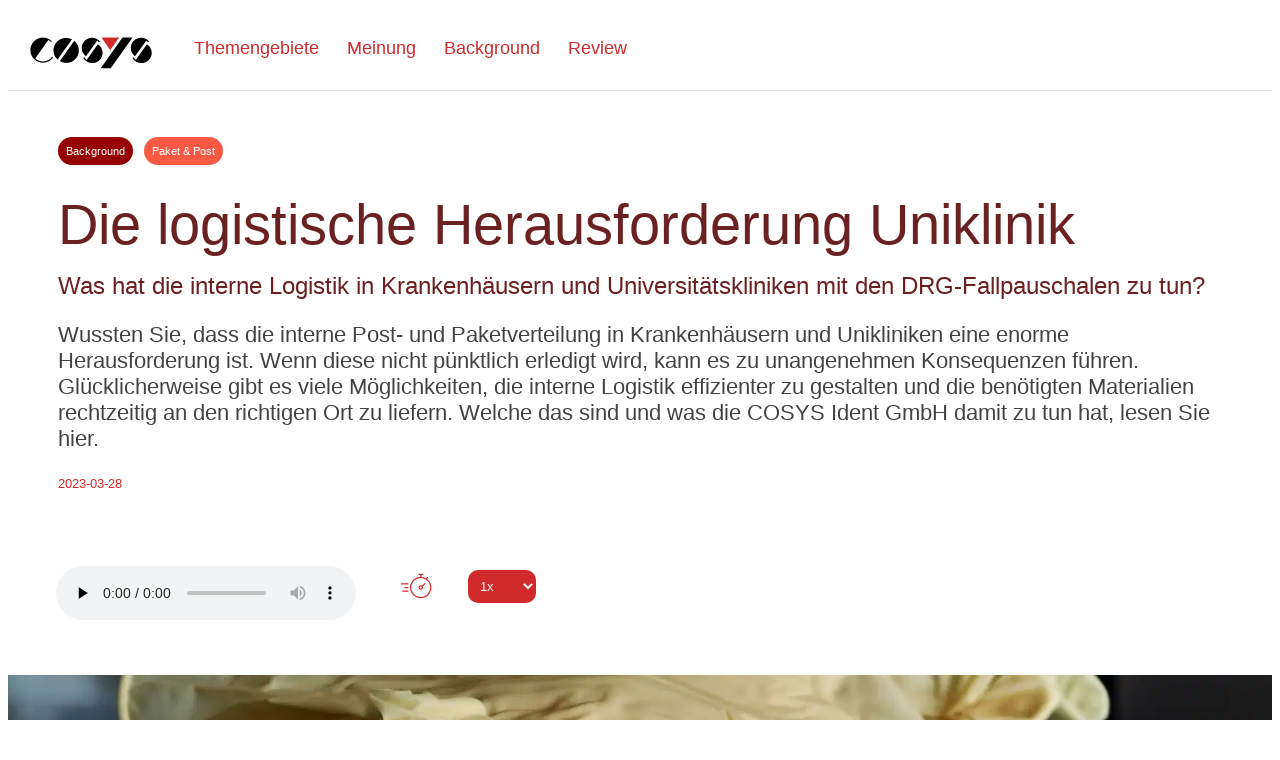

--- FILE ---
content_type: text/html; charset=utf-8
request_url: https://cosys.news/background/die-logistische-herausforderung-uniklinik
body_size: 14160
content:
<!doctype html>
<html lang="de">
<head>
    <title>Die logistische Herausforderung Uniklinik </title>
    <meta name="keywords" content="cosys,software,softwarelösung,uniklinik,drg,fallpauschalen,logistik,pda,hardware,prozessdatenanalyse,prozess,smartphone,mde-gerät,mobile-datenerfassung,services,intern,intralogistik,postverteilung">
    <meta name="description" content="Die logistische Herausforderung Uniklinik! Was hat die interne Logistik in Krankenhäusern und Universitätskliniken mit den DRG-Fallpauschalen zu tun?">
    
    <link rel="stylesheet" fetchpriority="high" type="text/css" href="/static/css/news.css?v=2" media="all"><meta name="google-site-verification" content="uCzwKi8M7pHHLJIHJFdsxSHlykl3PfOdHXNrso3rCgo" /><meta name="msvalidate.01" content="206D7499A838F9385D867A7963A27804" /><meta charset="utf-8"><meta name="viewport" content="width=device-width,minimum-scale=1,initial-scale=1"><meta name="robots" content="INDEX,FOLLOW"><meta property="og:site_name" content="cosys.news"><meta property="fb:app_id" content="214337843454370">	

    <link rel="canonical" href="https://cosys.news/background/die-logistische-herausforderung-uniklinik">
    <meta name="twitter:card" content="summary" />
    <meta name="twitter:site" content="@COSYS_Ident" />
    <meta name="twitter:title" content="Die logistische Herausforderung Uniklinik " />
    <meta name="twitter:description" content="Die logistische Herausforderung Uniklinik! Was hat die interne Logistik in Krankenhäusern und Universitätskliniken mit den DRG-Fallpauschalen zu tun?" />
    <meta name="twitter:image" content="https://cosysfile.b-cdn.net/news/PDA/2023-03-28-Uniklinik.jpg" />
    <link rel="alternate" type="application/rss+xml" href="https://cosys.news/rss-feed-no-amp">
    <meta name="robots" content= "max-image-preview:large"/>
    <meta property="og:url" content="https://cosys.news/background/die-logistische-herausforderung-uniklinik" />
    <meta property="og:type" content="article" />
    <meta property="og:title" content="Die logistische Herausforderung Uniklinik " />
    <meta property="og:description" content="Die logistische Herausforderung Uniklinik! Was hat die interne Logistik in Krankenhäusern und Universitätskliniken mit den DRG-Fallpauschalen zu tun?" />
    <meta property="og:image" content="https://cosysfile.b-cdn.net/news/PDA/2023-03-28-Uniklinik.jpg" />
    
				<link rel="apple-touch-icon" sizes="180x180" href="/static/img/icon/news/apple-touch-icon.png">
    			<link rel="icon" type="image/png" sizes="32x32" href="/static/img/icon/news/favicon-32x32.png">
    			<link rel="icon" type="image/png" sizes="16x16" href="/static/img/icon/news/favicon-16x16.png">
    			<link rel="manifest" href="/static/img/icon/news/site.webmanifest">
    			<meta name="msapplication-TileColor" content="#6b2122">
    			<meta name="theme-color" content="#ffffff">	

    </head>
    <body itemscope itemtype="https://schema.org/NewsArticle" >
        <link itemprop="image" href="https://cosysfile.b-cdn.net/news/PDA/2023-03-28-Uniklinik.jpg?aspect_ratio=16:9&quality=50" /><link itemprop="image" href="https://cosysfile.b-cdn.net/news/PDA/2023-03-28-Uniklinik.jpg?aspect_ratio=1:1&quality=50" /><link itemprop="image" href="https://cosysfile.b-cdn.net/news/PDA/2023-03-28-Uniklinik.jpg?aspect_ratio=4:3&quality=50" /><meta itemprop="dateline" content="2023-03-29 00:00:00" /><meta itemprop="mainEntityOfPage" content="/cosys-meinung/" /><meta itemprop="dateCreated" content="2023-03-29 00:00:00" /><meta itemprop="datePublished" content="2023-03-29 00:00:00" /><meta itemprop="dateModified" content="2023-03-29 00:00:00" /><meta itemprop="wordCount" content="699" /><meta itemprop="schemaVersion" content="2.0.0" /><meta itemprop="version" content="1.0.0" /><meta itemprop="inLanguage" content="de-DE" /><meta itemprop="author" content="christine" /><meta itemprop="editor" content="christine" /><meta itemprop="editor" content="christine" /><meta itemprop="contributor" content="" /><div itemprop="publisher" itemscope itemtype="https://schema.org/Organization"><div itemprop="logo" itemscope itemtype="https://schema.org/ImageObject"><meta itemprop="url" content="https://www.cosys.de/images/cosys_logo.png"><meta itemprop="width" content="64"><meta itemprop="height" content="64"></div><meta itemprop="name" content="cosys"></div>
    <style>#no:checked ~ header .nolabel{display:none}</style><input checked name="themamenu" type="radio" id="no" style="display:none"><input id="dark-mode-checkbox" type="checkbox" style="display:none; position:absolute"><label id="dark-mode-label" class="moonlable" for="dark-mode-checkbox" style="top: 11px;position:absolute;right:0;cursor:pointer"><svg style="width: 24px;margin: 10px;background: #000;fill: #fff;padding: 7px;border-radius: 50%;" viewBox="-44 -33 1065 1065.0001" xmlns="http://www.w3.org/2000/svg"><path d="m973.386719 554.421875s-267.675781 264.9375-518.992188 87.199219c-354.453125-250.671875-10.328125-643.640625-10.328125-643.640625s-177.933594 11.847656-324.097656 168.292969c-81.546875 87.285156-122.730469 210.277343-122.730469 329.890624 0 133.617188 52.03125 259.242188 146.515625 353.734376 94.492188 94.484374 220.117188 146.519531 353.742188 146.519531 119.632812 0 236.914062-41.1875 326-120.8125 173.527344-155.109375 149.890625-321.183594 149.890625-321.183594zm0 0"/></svg></label><label id="dark-mode-label" class="sunlable" for="dark-mode-checkbox" style="top: 11px;position:absolute;right:0;cursor:pointer"><svg style="width: 24px;margin: 10px;background: #fff;fill: #000;padding: 7px;border-radius: 50%;" xmlns="http://www.w3.org/2000/svg" viewBox="0 0 512 512"><path d="M50.087 239.304H16.696C7.475 239.304 0 246.78 0 256s7.475 16.696 16.696 16.696h33.391c9.22 0 16.696-7.475 16.696-16.696s-7.476-16.696-16.696-16.696zM495.304 239.304h-33.391c-9.22 0-16.696 7.475-16.696 16.696s7.475 16.696 16.696 16.696h33.391c9.22 0 16.696-7.475 16.696-16.696s-7.475-16.696-16.696-16.696zM256 445.217c-9.22 0-16.696 7.475-16.696 16.696v33.391c0 9.22 7.475 16.696 16.696 16.696s16.696-7.475 16.696-16.696v-33.391c0-9.22-7.476-16.696-16.696-16.696zM256 0c-9.22 0-16.696 7.475-16.696 16.696v33.391c0 9.22 7.475 16.696 16.696 16.696s16.696-7.475 16.696-16.696V16.696C272.696 7.475 265.22 0 256 0zM390.111 454.895l-16.696-28.917c-4.61-7.985-14.821-10.722-22.806-6.111-7.985 4.61-10.721 14.821-6.111 22.806l16.696 28.917c4.612 7.989 14.826 10.719 22.806 6.111 7.985-4.61 10.721-14.821 6.111-22.806zM167.502 69.326l-16.696-28.917c-4.61-7.985-14.821-10.722-22.806-6.111-7.985 4.61-10.721 14.821-6.111 22.806l16.696 28.917c4.612 7.989 14.826 10.72 22.806 6.111 7.985-4.61 10.721-14.821 6.111-22.806zM471.591 361.194l-28.917-16.696c-7.986-4.612-18.196-1.875-22.806 6.111-4.61 7.985-1.874 18.196 6.111 22.806l28.917 16.696c7.981 4.609 18.194 1.878 22.806-6.111 4.61-7.985 1.874-18.196-6.111-22.806zM86.022 138.585l-28.917-16.696c-7.986-4.612-18.197-1.874-22.806 6.111-4.61 7.985-1.874 18.196 6.111 22.806l28.917 16.696c7.981 4.609 18.194 1.878 22.806-6.111 4.609-7.985 1.874-18.196-6.111-22.806zM477.702 128c-4.61-7.985-14.82-10.722-22.806-6.111l-28.917 16.696c-7.985 4.61-10.721 14.821-6.111 22.806 4.612 7.989 14.826 10.719 22.806 6.111l28.917-16.696c7.985-4.61 10.721-14.821 6.111-22.806zM92.132 350.609c-4.609-7.985-14.821-10.721-22.806-6.111l-28.917 16.696c-7.985 4.61-10.721 14.821-6.111 22.806 4.612 7.989 14.826 10.719 22.806 6.111l28.917-16.696c7.986-4.61 10.721-14.821 6.111-22.806zM384 34.298c-7.986-4.612-18.196-1.874-22.806 6.111l-16.696 28.917c-4.61 7.985-1.874 18.196 6.111 22.806 7.981 4.609 18.194 1.879 22.806-6.111l16.696-28.917c4.61-7.984 1.874-18.195-6.111-22.806zM161.391 419.868c-7.985-4.612-18.197-1.875-22.806 6.111l-16.696 28.917c-4.61 7.985-1.874 18.196 6.111 22.806 7.981 4.609 18.194 1.878 22.806-6.111l16.696-28.917c4.61-7.985 1.874-18.196-6.111-22.806zM256 100.174c-85.922 0-155.826 69.904-155.826 155.826S170.078 411.826 256 411.826 411.826 341.922 411.826 256 341.923 100.174 256 100.174zm0 278.261c-67.51 0-122.435-54.924-122.435-122.435S188.49 133.565 256 133.565 378.435 188.49 378.435 256 323.511 378.435 256 378.435z"/><path d="M256 166.957c-49.099 0-89.043 39.945-89.043 89.043 0 9.22 7.475 16.696 16.696 16.696 9.22 0 16.696-7.475 16.696-16.696 0-30.687 24.966-55.652 55.652-55.652 9.22 0 16.696-7.475 16.696-16.696-.001-9.22-7.477-16.695-16.697-16.695z"/></svg></label><input id="themamenumobile" name="themamenumobile" style="display:none" type="checkbox"><input id="themamenu" name="themamenu" style="display:none" type="radio"><header style="float: left;width: 100%;height:82px" class="headermenu"><label class="nolabel" for="no" style="width: 100%;height: 72px;position: absolute;z-index: 10"></label><a href="/" aria-label="COSYS Startseite" alt="COSYS Startseite" title="COSYS Startseite" style="margin: 0 auto;position: relative;z-index: 9000;"><svg style="float: left;width: 122px;height: 93px;margin-left: 22px;position: inherit;padding: 10px 0 6px 0;top: -25px;margin-right: 20px;" viewBox="0 0 300 205.33333"><g transform="matrix(0.13333333,0,0,-0.13333333,0,205.33333)"><path></path><path d="M 402.57,738.73 C 360.652,780.055 303.012,805.492 239.301,805.492 110.965,805.496 6.87891,701.691 6.87891,573.785 6.87891,445.762 110.965,342.074 239.301,342.074 c 76.406,0.004 144.105,36.727 186.496,93.36 l -17.234,15.617 C 370.77,398.93 309.668,365.066 240.785,365.066 185.367,365.07 135.098,386.93 97.8945,422.559 L 338.98,761.051 c 19.223,-10.129 36.653,-23.317 51.723,-38.77 l 11.867,16.449"></path><path d="m 815.941,745.406 c 52.27,-41.992 85.719,-106.086 85.719,-177.91 0,-126.406 -103.492,-228.879 -231.117,-228.879 -43.914,0 -84.93,12.133 -119.816,33.121 l 265.214,373.668"></path><path d="m 507.828,399.613 c -46.621,41.922 -75.902,102.465 -75.902,169.782 0,126.765 103.847,229.589 231.949,229.589 39.789,0 77.273,-9.894 109.996,-27.355 L 507.828,399.613"></path><path d="m 1887.61,431.43 c 32.5,-57.731 94.98,-96.821 166.73,-96.821 105.33,0.004 190.77,84.301 190.77,188.34 0,67.227 -35.63,126.172 -89.21,159.504 L 1951.47,393.914 c -17.62,13.574 -32.41,30.574 -43.33,50.035 l -20.53,-12.519"></path><path d="m 2176.39,718.957 c -0.63,0.711 -20.92,22.102 -32.1,30.066 l -207.1,-288.816 c -47.22,34.41 -77.95,90.066 -77.95,152.871 0,104.563 85.01,189.242 189.88,189.242 58.47,0 110.76,-26.375 145.64,-67.773 l -18.37,-15.59"></path><path d="m 1318.49,806.949 324.85,-0.711 -163.89,-231.715 z" style="fill:#d02a2a;"></path><path d="m 1706.05,805.098 185.95,0 -403.42,-566.246 -184.76,0 402.23,566.246"></path><path d="m 982.238,431.43 c 32.492,-57.731 94.972,-96.821 166.722,-96.821 105.33,0.004 190.7,84.301 190.7,188.34 0,67.227 -35.56,126.172 -89.14,159.504 l -204.4,-288.539 c -17.62,13.574 -32.41,30.574 -43.33,50.035 L 982.238,431.43"></path><path d="m 1270.96,718.957 c -0.62,0.711 -20.91,22.102 -32.1,30.066 l -207.1,-288.816 c -47.213,34.41 -77.947,90.066 -77.947,152.871 0.003,104.563 85.007,189.242 189.837,189.242 58.48,0 110.76,-26.375 145.65,-67.773 l -18.34,-15.59"></path></g></svg></a><ul><li><label for="themamenu">Themengebiete</label><ul class="themamenulist"><li><a href="/bereich/versandhandel">Versandhandel</a></li><li><a href="/bereich/technischer-handel">Technischer Handel</a></li><li><a href="/bereich/automobil-branche">Automobil Branche</a></li><li><a href="/bereich/pharma-branche">Pharma Branche</a></li><li><a href="/bereich/baumarkt-baufachhandel">Baumarkt / Baufachhandel</a></li><li><a href="/bereich/textil">Textil</a></li><li><a href="/bereich/kurier-spedition">Kurier / Spedition</a></li><li><a href="/bereich/transport">Transport</a></li><li><a href="/bereich/lager">Lager</a></li><li><a href="/bereich/großhandel">Großhandel</a></li><li><a href="/bereich/sonstige-news">Sonstige</a></li><li><a href="/bereich/intralogistik">Intralogistik</a></li><li><a href="/bereich/paket-und-post">Paket & Post</a></li><li><a href="/bereich/produktion">Produktion</a></li><li><a href="/bereich/hardware">Hardware</a></li><li><a href="/bereich/mobile-device-management">MDM Mobile Device Management</a></li><li><a href="/bereich/lebensmittelhandel">Lebensmittelhandel</a></li><li><a href="/bereich/convenience-store">Convenience Store</a></li><li><a href="/bereich/sanitärgroßhandel-baustoffhandel">Sanitärgroßhandel / Baustoffhandel</a></li></ul></li><li><a href="/cosys-meinung">Meinung</a></li><li><a href="/background">Background</a></li><li><a href="/review">Review</a></li></ul><label class="themamenumobileiconopen" style="position: absolute;right: 68px;top: 25px;" for="themamenumobile"><svg style="fill:#d02a2a; width:32px;height:32px" xmlns="http://www.w3.org/2000/svg" viewBox="0 0 512 512"><path d="M492 236H20c-11.046 0-20 8.954-20 20s8.954 20 20 20h472c11.046 0 20-8.954 20-20s-8.954-20-20-20zM492 76H20C8.954 76 0 84.954 0 96s8.954 20 20 20h472c11.046 0 20-8.954 20-20s-8.954-20-20-20zM492 396H20c-11.046 0-20 8.954-20 20s8.954 20 20 20h472c11.046 0 20-8.954 20-20s-8.954-20-20-20z"/></svg></label><label class="themamenumobileiconclose" style="position: absolute;right: 68px;top: 25px;" for="themamenumobile"><svg xmlns="http://www.w3.org/2000/svg" viewBox="0 0 348.333 348.334" style="fill:#d02a2a; width:32px;height:32px"><path d="M336.559 68.611L231.016 174.165l105.543 105.549c15.699 15.705 15.699 41.145 0 56.85-7.844 7.844-18.128 11.769-28.407 11.769-10.296 0-20.581-3.919-28.419-11.769L174.167 231.003 68.609 336.563c-7.843 7.844-18.128 11.769-28.416 11.769-10.285 0-20.563-3.919-28.413-11.769-15.699-15.698-15.699-41.139 0-56.85l105.54-105.549L11.774 68.611c-15.699-15.699-15.699-41.145 0-56.844 15.696-15.687 41.127-15.687 56.829 0l105.563 105.554L279.721 11.767c15.705-15.687 41.139-15.687 56.832 0 15.705 15.699 15.705 41.145.006 56.844z"></path></svg></label></header><script>$('#dark-mode-label').click(function() {var xmlHttp = new XMLHttpRequest(); xmlHttp.open( "GET", "/darkmode", false ); xmlHttp.send( null );});</script>
	  
    <main class="wrapper" itemprop="articleBody">
        <div class="heading"><a class="genre" href="/background"><b itemprop="genre" style="background-color: #970001;color: #fff;">Background</b></a><a class="audience" href="/bereich/paket-und-post"><b itemprop="audience" style="background-color: #FA5A43;color: #fff;">Paket & Post</b></a><h1 itemprop="headline">Die logistische Herausforderung Uniklinik</h1><h2 itemprop="alternativeHeadline">Was hat die interne Logistik in Krankenhäusern und Universitätskliniken mit den DRG-Fallpauschalen zu tun?</h2><p itemprop="description" id="summary">Wussten Sie, dass die interne Post- und Paketverteilung in Krankenhäusern und Unikliniken eine enorme Herausforderung ist. Wenn diese nicht pünktlich erledigt wird, kann es zu unangenehmen Konsequenzen führen. Glücklicherweise gibt es viele Möglichkeiten, die interne Logistik effizienter zu gestalten und die benötigten Materialien rechtzeitig an den richtigen Ort zu liefern. Welche das sind und was die COSYS Ident GmbH damit zu tun hat, lesen Sie hier.</p><p><small></small></p><small>2023-03-28</small></div><p class="headingsocialshare"><div style="margin: 0 48px;"><audio preload="none" id="newsaudio" controls="" style="float: left;" ><source src="https://cosysfile.b-cdn.net/news/audio/news808.txt.mp3" type="audio/mpeg" /><source src="https://cosysfile.b-cdn.net/news/audio/news808.txt.wav" type="audio/wav" /></audio><input style="display:none" id="rate" type="range" min="0.25" max="3" step="0.05" value="1"><img title="Wiedergabegeschwindigkeit" alt="Wiedergabegeschwindigkeit" style="width:32px;height:32px;float:left;margin:4px 4px 4px 44px" src="https://cosysfile.b-cdn.net/images/icons/playbackspeed-1.svg"><select style="background-color: #d02a2a;border: none;padding: 8px;border-radius: 10px;color: #fff;margin: 4px;margin-left: 32px;" name="" onchange="audiochange(this.value);"><option value="0.25">0.25x</option><option value="0.5">0.5x</option><option value="0.75">0.75x</option><option value="1" selected>1x</option><option value="1.25">1.25x</option><option value="1.5">1.5x</option><option value="1.75">1.75x</option><option value="2">2x</option><option value="3">3x</option></select><script>function audiochange(element) {document.getElementById("rate").value = element;audio.playbackRate = document.getElementById("rate").value;}const audio = document.querySelector("audio");document.getElementById("rate").addEventListener("change", (e) => {audio.playbackRate = e.target.value;});</script></div><a class="twitter-share-button" href="https://twitter.com/intent/tweet">Tweet</a></p><figure class="figure"><div style="width:100%;max-height:800px;overflow:hidden" ><img itemprop="thumbnailUrl image" src="https://cosysfile.b-cdn.net/news/PDA/2023-03-28-Uniklinik.jpg?aspect_ratio=1920:800&width=1920&quality=50" style="width:100%;height:auto;" alt="Immer alles da, wo es sein soll mit COSYS interner Postverteilung " title="Immer alles da, wo es sein soll mit COSYS interner Postverteilung "></div><figcaption>Immer alles da, wo es sein soll mit COSYS interner Postverteilung </figcaption></figure><div style="max-width: 1250px;margin: 0 auto;padding-bottom:18px;padding-top:18px"><p>In Krankenhäusern und Unikliniken ist es besonders wichtig, dass Verbandsmaterialien, Medikamente (auch Kühlwaren) oder medizinische Hilfsmittel rechtzeitig ankommen. Dies trägt nicht nur dazu bei, die Qualität des Krankenhauses zu verbessern, sondern ist auch für DRG Fallpauschalen relevant.</p><h2>Was ist eine DRG?</h2><p><strong>DRG</strong> (<strong>D</strong>iagnosis <strong>R</strong>elated <strong>G</strong>roup) Fallpauschalen sind Preise für bestimmte Krankheitsbilder oder Eingriffe im Krankenhaus. Hier sind auch die Behandlungszeiten festgelegt und unterteilt in untere/mittlere und obere Grenzverweildauer. Die Finanzierung des Krankenhauses hängt von der richtigen Abwicklung der DRG-Fallpauschalen ab. Daher ist es wichtig, dass alle Prozesse in der Versorgungskette reibungslos ablaufen, angefangen von der internen Hauspost bis hin zum Rechnungswesen. Ist dies nicht der Fall, kommt es bei den Patienten nicht selten zu einer Überschreitung der oberen Grenzverweildauer, die bei langfristiger und häufiger Überschreitung kostspielig wird.</p><p>Die interne Post- und Paketverteilung stellt einen wesentlichen Teil dieser Versorgungskette dar. Zwar gibt es viele Möglichkeiten, den Prozess der internen Postverteilung effizienter zu gestalten, aber einige Grundregeln sollten immer beachtet werden: Alle Sendungsmaterialien müssen sauber und ordentlich verpackt sein jede Sendung muss mit dem richtigen Adressaten markiert sein alle Materialien müssen rechtzeitig an den richtigen Ort geliefert und alle Sendungsdaten müssen verfolgt werden können.</p><p>Mit Stift, Zettel und Exceltabellen kommt man bei den vielen unterschiedlichen Sendungen nicht weit. Abgesehen von dem riesigen Zeitaufwand leidet auch die Rückverfolgbarkeit der Sendungen darunter. Die richtige Software schafft hier Abhilfe.</p><p><a href="https://postverteilung-produkt.cosys.de/"><strong>COSYS Software für die interne Postverteilung</strong></a> bringt Struktur und Qualität in Ihre interne Logistik. </p><h2>Mit der COSYS Software haben Sie alles im Blick.</h2><p>Ihre Mitarbeiter sparen dank neuster Barcodescanner Technologie bereits bei der Bearbeitung der <a href="https://eingangspostbearbeitung-produkt.cosys.de/"><strong>Eingangspost</strong></a> Zeit und Nerven.</p><p>Mit praktischen Funktionen wie der Sammelannahme, Fotoerfassung (zum Beispiel bei Beschädigungen) und der digitalen Unterschrifterfassung werden die Arbeitsschritte wesentlich übersichtlicher. Die automatische E-Mail Benachrichtigung des Empfängers, die eingesetzte Ampellogik bei der Bearbeitung der Sendungen sowie die einfache intuitive Bedienung der Software sind nur einige Highlights, die die COSYS Software zu bieten hat.</p><p>Über die Webanwendung, den <a href="https://www.cosys.de/cosys-webdesk"><strong>COSYS WebDesk,</strong></a> können Sie jederzeit gesammelt alle Sendungsinformationen abrufen. Hier werden Ihnen übersichtlich alle bisherigen Status der Sendung, der Mitarbeiter, der sie bearbeitet hat, Fotos von Beschädigungen, die Unterschriften und natürlich auch die Empfängerinformationen angezeigt. Zudem bietet Ihnen der WebDesk die Möglichkeit der Stammdatenverwaltung und den Zugriff auf <a href="https://www.cosys.de/process-data-analysis"><strong>COSYS Prozessdatenanalyse (PDA)</strong></a></p><p>Hier werden auf Basis der von Ihren Mitarbeitern während der täglichen Arbeit generierten Daten nutzbringende Auswertungen für Sie bereitgestellt.</p><p><strong>Hierzu gehören unter anderem: </strong></p><ul><li>Anzahl der Sendungen nach Paketdienst</li><li>Beschädigungsquote nach Paketdienst</li><li>Bestandsänderungen</li><li>Durchschnittliche Durchlaufzeiten der Sendungen</li><li>Top-Empfänger</li></ul><p> </p><p> </p><p> </p><p> </p><p> </p></div><style>#slided00:checked~.slider-active label:nth-child(1),#slided01:checked~.slider-active label:nth-child(2),#slided02:checked~.slider-active label:nth-child(3),#slided03:checked~.slider-active label:nth-child(4),#slided04:checked~.slider-active label:nth-child(5){background: #970001; opacity: .6; border-color: #fff}#slided00:checked~.commands label:nth-child(5),#slided01:checked~.commands label:nth-child(1),#slided02:checked~.commands label:nth-child(2),#slided03:checked~.commands label:nth-child(3),#slided04:checked~.commands label:nth-child(4) {display: block; position: absolute; bottom: 0; background-image: url(https://cosysfile.b-cdn.net/images/icons/slider/left-arrow.svg)}#slided00:checked~.commands label:nth-child(2),#slided01:checked~.commands label:nth-child(3),#slided02:checked~.commands label:nth-child(4),#slided03:checked~.commands label:nth-child(5),#slided04:checked~.commands label:nth-child(1){display: block; position: absolute; right: 0; bottom: 0; background-image: url(https://cosysfile.b-cdn.net/images/icons/slider/right-arrow.svg)}#slided00:checked~.slides3 .content  {margin-left: 0}#slided01:checked~.slides3 .content  {margin-left: -100%}#slided02:checked~.slides3 .content  {margin-left: -200%}#slided03:checked~.slides3 .content  {margin-left: -300%}#slided04:checked~.slides3 .content  {margin-left: -400%}.commands, .commands label, .slides3 {-webkit-transform: translateZ(0); -moz-transform: translateZ(0); -ms-transform: translateZ(0); -o-transform: translateZ(0); transform: translateZ(0); margin-top: -21px}</style><style>@media (max-width: 1050px) {.start-bild-slider .content article {width: 5%;} .start-bild-slider .slides3 {width: 100% !important; height: 600px !important;} .start-bild-slider {height: 600px !important;}}@media (max-width: 740px) {.start-bild-slider .slides3 {height: 420px !important;} .start-bild-slider {height: 420px !important;}}</style><div style="width: 100%;max-height: 620px;" class="start-bild-slider content-sidebar slide-3-system-content"><input checked name="slider0" style="display: none;" id="slided00" type="radio"> <input name="slider0" style="display: none;" id="slided01" type="radio"> <input name="slider0" style="display: none;" id="slided02" type="radio"> <input name="slider0" style="display: none;" id="slided03" type="radio"> <input name="slider0" style="display: none;" id="slided04" type="radio"> <div class="slides3" style=" max-width: 1200px; max-height: 600px;height: 640px;width: 1040px;overflow: hidden;margin: 0 auto;"> <div id="slides3" class="content transition-all-ease-out" style="width: 2000%;-webkit-transform: translateZ(0);"><article class="slide" style=" max-width: 1200px; max-height: 600px;"> <div><b class="text-center bold" style=" font-size: 22px; display: block;">PDA Auswertung: Anzahl der Sendungen nach Paketdienst</b><p>Welcher Paketdienst liefert Ihnen die meisten Pakete? </p><img style="height: auto;margin: 15px auto;max-width: 100%;" title="Welcher Paketdienst liefert Ihnen die meisten Pakete? " alt="Welcher Paketdienst liefert Ihnen die meisten Pakete? " src="[data-uri]" data-src="https://cosysfile.b-cdn.net/news/PDA/2023-03-28-PDA Paket Anzahl der Sendungen nach Paketdienst - Klein.jpg"><noscript><img src="https://cosysfile.b-cdn.net/news/PDA/2023-03-28-PDA Paket Anzahl der Sendungen nach Paketdienst - Klein.jpg" style="height: auto;margin: 15px auto;max-width: 100%;" alt="Welcher Paketdienst liefert Ihnen die meisten Pakete? " title="Welcher Paketdienst liefert Ihnen die meisten Pakete? "></noscript></div> </article> <article class="slide" style=" max-width: 1200px; max-height: 600px;"> <div><b class="text-center bold" style=" font-size: 22px; display: block;">PDA Auswertung: Beschädigungsquote</b><p>Welcher Paketdienst liefert häufig beschädigte Pakete, wie viele sind es insgesamt?</p><img style="height: auto;margin: 15px auto;max-width: 100%;" title="Welcher Paketdienst liefert häufig beschädigte Pakete, wie viele sind es insgesamt?" alt="Welcher Paketdienst liefert häufig beschädigte Pakete, wie viele sind es insgesamt?" src="[data-uri]" data-src="https://cosysfile.b-cdn.net/news/PDA/2023-03-28-PDA PaketBeschädigungsquote klein.jpg"><noscript><img src="https://cosysfile.b-cdn.net/news/PDA/2023-03-28-PDA PaketBeschädigungsquote klein.jpg" style="height: auto;margin: 15px auto;max-width: 100%;" alt="Welcher Paketdienst liefert häufig beschädigte Pakete, wie viele sind es insgesamt?" title="Welcher Paketdienst liefert häufig beschädigte Pakete, wie viele sind es insgesamt?"></noscript></div> </article> <article class="slide" style=" max-width: 1200px; max-height: 600px;"> <div><b class="text-center bold" style=" font-size: 22px; display: block;">PDA Auswertung: Bestandsänderung</b><p>Wie viele Pakete sind eingetroffen und wie viele konnten von Ihren Mitarbeitern zugestellt werden. </p><img style="height: auto;margin: 15px auto;max-width: 100%;" title="Wie viele Pakete sind eingetroffen und wie viele konnten von Ihren Mitarbeitern zugestellt werden. " alt="Wie viele Pakete sind eingetroffen und wie viele konnten von Ihren Mitarbeitern zugestellt werden. " src="[data-uri]" data-src="https://cosysfile.b-cdn.net/news/PDA/2023-03-28-PDA Paket Bestandsänderung - Klein.jpg"><noscript><img src="https://cosysfile.b-cdn.net/news/PDA/2023-03-28-PDA Paket Bestandsänderung - Klein.jpg" style="height: auto;margin: 15px auto;max-width: 100%;" alt="Wie viele Pakete sind eingetroffen und wie viele konnten von Ihren Mitarbeitern zugestellt werden. " title="Wie viele Pakete sind eingetroffen und wie viele konnten von Ihren Mitarbeitern zugestellt werden. "></noscript></div> </article> <article class="slide" style=" max-width: 1200px; max-height: 600px;"> <div><b class="text-center bold" style=" font-size: 22px; display: block;">PDA Auswertung: Durchlaufzeiten</b><p>Wie lange benötigen die verschiedenen Sendungen durchschnittlich vom Eingang bis zur Zustellung an den Empfänger. </p><img style="height: auto;margin: 15px auto;max-width: 100%;" title="Wie lange benötigen die verschiedenen Sendungen durchschnittlich vom Eingang bis zur Zustellung an den Empfänger. " alt="Wie lange benötigen die verschiedenen Sendungen durchschnittlich vom Eingang bis zur Zustellung an den Empfänger. " src="[data-uri]" data-src="https://cosysfile.b-cdn.net/news/PDA/2023-03-28-PDA Paket Durchlaufzeit - klein.jpg"><noscript><img src="https://cosysfile.b-cdn.net/news/PDA/2023-03-28-PDA Paket Durchlaufzeit - klein.jpg" style="height: auto;margin: 15px auto;max-width: 100%;" alt="Wie lange benötigen die verschiedenen Sendungen durchschnittlich vom Eingang bis zur Zustellung an den Empfänger. " title="Wie lange benötigen die verschiedenen Sendungen durchschnittlich vom Eingang bis zur Zustellung an den Empfänger. "></noscript></div> </article> <article class="slide" style=" max-width: 1200px; max-height: 600px;"> <div><b class="text-center bold" style=" font-size: 22px; display: block;">PDA Auswertung: Top Empfänger</b><p>Wer erhält die meisten Sendungen im Unternehmen? Wäre ein Lagerplatz in der Nähe des Empfängers sinnvoll?</p><img style="height: auto;margin: 15px auto;max-width: 100%;" title="Wer erhält die meisten Sendungen im Unternehmen? Wäre ein Lagerplatz in der Nähe des Empfängers sinnvoll?" alt="Wer erhält die meisten Sendungen im Unternehmen? Wäre ein Lagerplatz in der Nähe des Empfängers sinnvoll?" src="[data-uri]" data-src="https://cosysfile.b-cdn.net/news/PDA/2023-03-28-PDA Paket TOP Empfänger klein.jpg"><noscript><img src="https://cosysfile.b-cdn.net/news/PDA/2023-03-28-PDA Paket TOP Empfänger klein.jpg" style="height: auto;margin: 15px auto;max-width: 100%;" alt="Wer erhält die meisten Sendungen im Unternehmen? Wäre ein Lagerplatz in der Nähe des Empfängers sinnvoll?" title="Wer erhält die meisten Sendungen im Unternehmen? Wäre ein Lagerplatz in der Nähe des Empfängers sinnvoll?"></noscript></div> </article> </div></div><div class="commands"><label for="slided00" class="transition-all-ease-02"></label><label for="slided01" class="transition-all-ease-02"></label><label for="slided02" class="transition-all-ease-02"></label><label for="slided03" class="transition-all-ease-02"></label><label for="slided04" class="transition-all-ease-02"></label></div><div class="slider-active" style="width: max-content;"><label class="input" for="slided00"></label><label class="input" for="slided01"></label><label class="input" for="slided02"></label><label class="input" for="slided03"></label><label class="input" for="slided04"></label></div></div><div style="max-width: 1250px;margin: 0 auto;padding-bottom:18px;padding-top:18px"><p>Mit nur wenigen Klicks erkennen Sie sofort, wo es eventuelle Prozesseinschränkungen gibt und können sofort reagieren.</p><p>Nicht nur die aktuellen Zeiträume, auch vergangene Daten lassen sich mit der integrierten Kalenderfunktion abrufen und bei Bedarf als PDF exportieren. So stellt die Identifikation von saisonalen Unterschieden im Paketaufkommen kein Problem mehr dar.</p><h2>Die passende Hardware können Sie direkt über die COSYS Ident GmbH beziehen</h2><p>Wir bieten alles von <a href="https://barcodescan.de/smartphones"><strong>Smartphones</strong></a> über <a href="https://www.mde-geraet.de/mobile-geraete/mde-tablet"><strong>Tablets</strong></a> bis hin zu <a href="https://www.mde-geraet.de/mde-ger%c3%a4t"><strong>mobilen Datenerfassungsgeräten</strong></a> an. Zu den Herstellern dieser Geräte gehören beispielsweise namenhafte Herstellern wie Zebra, Honeywell, Datalogic, Newland. Weitere Informationen finden Sie hier.</p><p>Zudem finden Sie auf unserer Webseite eine Zusammenstellung von Hardware-Geräten, die sich primär für die Nutzung im Gesundheitswesen anbieten.</p><h2>Fazit</h2><p>Eine effiziente interne Post- und Paketverteilung trägt entscheidend dazu bei, dass DRG Fallpauschalen fristgerecht abgewickelt werden können und daher die Qualitätsstandards des Krankenhauses erhöht werden.</p><p><em>Service Tipp:</em></p><p><em>Nicht nur in Sachen interne Postverteilung bieten wir praktische Software. Auch in Bezug auf </em></p><p> </p><p>Um sich selbst von den Vorteilen der COSYS Lösung zu überzeugen, können Sie im und unverbindliche Demo-Versionen herunterladen. Sollten Sie eine Erweiterung benötigen, sprechen Sie uns gerne persönlich an. Sie erreichen uns telefonisch unter der: 49 5062 900 0, per E-Mail an: <a href="mailto:vertrieb@cosys.de"><strong>vertrieb@cosys.de</strong></a> oder über den Livechat auf der COSYS <strong><a href="https://www.cosys.de/"> </a>.</strong></p><p> </p><p> </p><p> </p><p> </p><p> </p><p> </p><p> </p><p> </p></div><div class="faq" style="max-width: 1200px;margin: 0 auto;margin-bottom: 260px;"><br><br><h2 id="FAQ" style="font-size: 24px;">FAQ:</h2><br><br><style>#question52:checked ~ div .question52 div {display: inline-table; margin-left: 28px; padding: 22px;} #question52:checked ~ div .question52 label::after {content:"▼"; }</style><input style="display: none;" id="question52" type="checkbox" name="question5"><style>#question51:checked ~ div .question51 div {display: inline-table; margin-left: 28px; padding: 22px;} #question51:checked ~ div .question51 label::after {content:"▼"; }</style><input style="display: none;" id="question51" type="checkbox" name="question5"><div><div style="width: 96%;"><div class="questions question52"><label for="question52"><b>Wie viel kostet eine Software für die interne Postverteilung? </b></label><div><p>Die Preisgestaltung liegt natürlich bei den jeweiligen Anbietern. Bei COSYS bekommen Sie die Software bereits ab 79,50 € im Monat und, die Möglichkeit die Hardware und angepasste Services und Wartungsverträge direkt über COSYS abzuschließen. Alles aus einer Hand, das Rundum-sorglos-Paket.</p></div></div><div class="questions question51"><label for="question51"><b>Wie schwierig ist die Handhabung einer Software für die interne Postverteilung? </b></label><div><p>Auch das ist anbieterabhängig. Die COSYS Software für die interne Postverteilung ist eine intuitiv bedienbare Lösung und dadurch auch für technisch unerfahrene sowie neue Mitarbeiter im Rahmen der Einarbeitung bestens geeignet.</p></div></div></div></div></div><script type="application/ld+json">{"@context": "https://schema.org", "@type": "FAQPage", "mainEntity": [{"@type": "Question", "name": "Wie viel kostet eine Software für die interne Postverteilung? ", "acceptedAnswer": {"@type": "Answer","text": "Die Preisgestaltung liegt natürlich bei den jeweiligen Anbietern. Bei COSYS bekommen Sie die Software bereits ab 79,50 € im Monat und, die Möglichkeit die Hardware und angepasste Services und Wartungsverträge direkt über COSYS abzuschließen. Alles aus einer Hand, das Rundum-sorglos-Paket."}},{"@type": "Question", "name": "Wie schwierig ist die Handhabung einer Software für die interne Postverteilung? ", "acceptedAnswer": {"@type": "Answer","text": "Auch das ist anbieterabhängig. Die COSYS Software für die interne Postverteilung ist eine intuitiv bedienbare Lösung und dadurch auch für technisch unerfahrene sowie neue Mitarbeiter im Rahmen der Einarbeitung bestens geeignet."}}]}</script>
	    <div style="max-width: 1250px;margin: 0 auto;padding-bottom:42px;">
            <h2>Ähnliche Artikel</h2>
            <p>Diese Artikel könnten sie interessieren:</p>
            <div role="list" class="i-amphtml-fill-content i-amphtml-replaced-content"><div style="position:relative"><a class="related" itemprop="backstory" href="/background/interne-logistik-in-krankenhaeusern"><img loading="lazy" height="75" src="https://cosysfile.b-cdn.net/news/PDA/2023-04-26-schneller einfacher besser.jpg" title="Interne Logistik in Krankenhäusern" alt="Interne Logistik in Krankenhäusern"></img><span>Interne Logistik in Krankenhäusern</span></a><a class="audience" href="/paket-und-post" style="display: block;position: absolute;right: 100px;top: 25px;"><b style="background-color: #FA5A43;color: #fff;">Paket & Post</b></a><a class="genre" href="/background" style="position: absolute;right: 20px;top: 25px;"><b style="background-color: #970001;color: #fff">Background</b></a></div><div style="position:relative"><a class="related" itemprop="backstory" href="/background/wie-sie-eine-chaotische-interne-postverteilung-vermeiden"><img loading="lazy" height="75" src="https://cosysfile.b-cdn.net/news/PDA/2023-03-02-wie-sie-eine-chaotische-interne-postverteilung-vermeiden.jpg" title="Wie Sie eine chaotische interne Postverteilung vermeiden" alt="Wie Sie eine chaotische interne Postverteilung vermeiden"></img><span>Wie Sie eine chaotische interne Postverteilung vermeiden</span></a><a class="audience" href="/paket-und-post" style="display: block;position: absolute;right: 100px;top: 25px;"><b style="background-color: #FA5A43;color: #fff;">Paket & Post</b></a><a class="genre" href="/background" style="position: absolute;right: 20px;top: 25px;"><b style="background-color: #970001;color: #fff">Background</b></a></div><div style="position:relative"><a class="related" itemprop="backstory" href="/background/prozessdatenanalyse-mit-cosys-paket-management-software"><img loading="lazy" height="75" src="https://cosysfile.b-cdn.net/news/kurier-spedition/2021-12-08-prozessdatenanalyse-mit-cosys-paketmanagement-software.jpg" title="Prozessdatenanalyse mit COSYS Paket Management Software " alt="Prozessdatenanalyse mit COSYS Paket Management Software "></img><span>Prozessdatenanalyse mit COSYS Paket Management Software </span></a><a class="audience" href="/paket-und-post" style="display: block;position: absolute;right: 100px;top: 25px;"><b style="background-color: #FA5A43;color: #fff;">Paket & Post</b></a><a class="genre" href="/background" style="position: absolute;right: 20px;top: 25px;"><b style="background-color: #970001;color: #fff">Background</b></a></div><div style="position:relative"><a class="related" itemprop="backstory" href="/background/postbearbeitung-im-unternehmen"><img loading="lazy" height="75" src="https://cosysfile.b-cdn.net/news/transport/2023-09-26-Postbearbeitung_im_Unternehmen.jpg" title="Postbearbeitung im Unternehmen" alt="Postbearbeitung im Unternehmen"></img><span>Postbearbeitung im Unternehmen</span></a><a class="audience" href="/paket-und-post" style="display: block;position: absolute;right: 100px;top: 25px;"><b style="background-color: #FA5A43;color: #fff;">Paket & Post</b></a><a class="genre" href="/background" style="position: absolute;right: 20px;top: 25px;"><b style="background-color: #970001;color: #fff">Background</b></a></div></div>
	    </div>
    </main>

<script src="https://ajax.aspnetcdn.com/ajax/jQuery/jquery-3.5.1.slim.min.js"></script>

<footer><div class="end-footer" role="navigation" style="color: #fff;width: 100%;">
		<style> footer a{color:#FD3838;-webkit-transition: .5s;-moz-transition: .5s;-o-transition: .5s;transition: .5s} svg{-webkit-transition: .5s;-moz-transition: .5s;-o-transition: .5s;transition: .5s} footer a:hover{color:#fff} footer a:hover i svg{fill:#d02a2a!important;} footer .newsletter{background-color:#FD3838} footer .newsletter:hover {background-color:#d02a2a} .grecaptcha-badge {display:none} form input:focus~label, .has-content form input~label, form textarea:focus~label, .has-content form textarea~label {color: #970001;} .has-correct-content~label {color: #970001;} .has-correct-content~.focus-border {background-color: #970001;} form input ~ .focus-border, form textarea ~ .focus-border {background-color: #970001;} @media (max-width: 410px) { .footer-social-media-icon li a svg {width: 24px !important;} .footer-social-media-icon {right: 0 !important;} } @media (max-width: 380px) { .footer-rest{padding-left: 0;} } @media (max-width: 570px) { .kontakt-seite svg{float:none!important} }</style>
		<img style="width: 100%;" loading="lazy" src="/static/img/footer.png" alt="Footer Image">
<div style="width: 100%;"><div style="text-align: center;margin-top: 32px;width: 33.333%;" class="ff fleft"><span>Über COSYS</span><ul style="list-style: none;line-height: 30px;margin-top: 16px;color: rgba(255, 255, 255, 0.64);padding-left: 0px;"><li><a target="_blank" href="https://www.cosys.de/unternehmen">Unternehmensinfo</a></li><li><a target="_blank" href="https://www.cosys.de/leistungsportfolio">Leistungsspektrum</a></li><li><a target="_blank" href="https://www.cosys.de/">COSYS Ident GmbH</a></li><!--<li><a>Partnerschaften</a></li>--><!--<li><a>COSYS Partner werden</a></li>--></ul></div></div>
<div><div class="container"><div style="border-top: 1px solid #fff;height: 42px;width: 100%;display: inline-block;border-bottom: 1px solid #fff;"></div> <div style="position: absolute;left: 5%;margin-top: -75px;background-color: #272727;padding: 0px 10px;"><p class="footer-social-text">Social Media</p></div><ul class="footer-social-media-icon" style="list-style: none;position: absolute;right: 10%;margin-top: -65px;background-color: #272727;padding: 0px 10px;"> <li style="float: left;margin: 0px 5px;"> <a target="_blank" alt="COSYS Instagram Link" title="COSYS Instagram Link" aria-label="COSYS Instagram Link" href="https://www.instagram.com/cosysident/"> <i><svg style="width: 32px;height: 32px;fill: #FD3838;" xmlns="http://www.w3.org/2000/svg" viewBox="0 0 512 512"> <path d="M352 0H160C71.648 0 0 71.648 0 160v192c0 88.352 71.648 160 160 160h192c88.352 0 160-71.648 160-160V160C512 71.648 440.352 0 352 0zm112 352c0 61.76-50.24 112-112 112H160c-61.76 0-112-50.24-112-112V160C48 98.24 98.24 48 160 48h192c61.76 0 112 50.24 112 112v192z"></path> <path d="M256 128c-70.688 0-128 57.312-128 128s57.312 128 128 128 128-57.312 128-128-57.312-128-128-128zm0 208c-44.096 0-80-35.904-80-80 0-44.128 35.904-80 80-80s80 35.872 80 80c0 44.096-35.904 80-80 80z"></path> <circle cx="393.6" cy="118.4" r="17.056"></circle></svg> </i> </a> </li><li style="float: left;margin: 0px 5px;"> <a alt="Facebook Link" title="Facebook Link" target="_blank" href="https://de-de.facebook.com/CosysIdentGmbh/" aria-label="COSYS Facebook Link"> <i> <svg xmlns="http://www.w3.org/2000/svg" xmlns:xlink="http://www.w3.org/1999/xlink" x="0px" y="0px" width="430.113px" height="430.114px" viewBox="0 0 430.113 430.114" style="width: 32px;height: 32px;fill: #FD3838;" xml:space="preserve"><g><path id="Facebook" d="M158.081,83.3c0,10.839,0,59.218,0,59.218h-43.385v72.412h43.385v215.183h89.122V214.936h59.805c0,0,5.601-34.721,8.316-72.685c-7.784,0-67.784,0-67.784,0s0-42.127,0-49.511c0-7.4,9.717-17.354,19.321-17.354c9.586,0,29.818,0,48.557,0c0-9.859,0-43.924,0-75.385c-25.016,0-53.476,0-66.021,0C155.878-0.004,158.081,72.48,158.081,83.3z" style=""></path></g><g></g><g></g><g></g><g></g><g></g><g></g><g></g><g></g><g></g><g></g><g></g><g></g><g></g><g></g><g></g></svg> </i> </a> </li> <li style="float: left;margin: 0px 5px;"> <a target="_blank" alt="COSYS Twitter Link" title="COSYS Twitter Link" href="https://twitter.com/cosys_ident?lang=de" aria-label="COSYS Twitter Link"> <i> <svg xmlns="http://www.w3.org/2000/svg" viewBox="0 0 310 310" style="width: 32px;height: 32px;fill: #FD3838;"><path d="M302.973 57.388c-4.87 2.16-9.877 3.983-14.993 5.463 6.057-6.85 10.675-14.91 13.494-23.73.632-1.977-.023-4.141-1.648-5.434-1.623-1.294-3.878-1.449-5.665-.39-10.865 6.444-22.587 11.075-34.878 13.783-12.381-12.098-29.197-18.983-46.581-18.983-36.695 0-66.549 29.853-66.549 66.547 0 2.89.183 5.764.545 8.598C101.163 99.244 58.83 76.863 29.76 41.204c-1.036-1.271-2.632-1.956-4.266-1.825-1.635.128-3.104 1.05-3.93 2.467-5.896 10.117-9.013 21.688-9.013 33.461 0 16.035 5.725 31.249 15.838 43.137-3.075-1.065-6.059-2.396-8.907-3.977-1.529-.851-3.395-.838-4.914.033-1.52.871-2.473 2.473-2.513 4.224-.007.295-.007.59-.007.889 0 23.935 12.882 45.484 32.577 57.229-1.692-.169-3.383-.414-5.063-.735-1.732-.331-3.513.276-4.681 1.597-1.17 1.32-1.557 3.16-1.018 4.84 7.29 22.76 26.059 39.501 48.749 44.605-18.819 11.787-40.34 17.961-62.932 17.961-4.714 0-9.455-.277-14.095-.826-2.305-.274-4.509 1.087-5.294 3.279-.785 2.193.047 4.638 2.008 5.895 29.023 18.609 62.582 28.445 97.047 28.445 67.754 0 110.139-31.95 133.764-58.753 29.46-33.421 46.356-77.658 46.356-121.367 0-1.826-.028-3.67-.084-5.508 11.623-8.757 21.63-19.355 29.773-31.536 1.237-1.85 1.103-4.295-.33-5.998-1.431-1.704-3.816-2.255-5.852-1.353z"></path> </svg> </i> </a> </li> <li style="float: left;margin: 0px 5px;"> <a target="_blank" href="https://www.xing.com/companies/cosysidentgmbh" title="COSYS Xing Link" alt="COSYS Xing Link" aria-label="COSYS Xing Link"> <i> <svg xmlns="http://www.w3.org/2000/svg" xmlns:xlink="http://www.w3.org/1999/xlink" x="0px" y="0px" width="90px" height="90px" viewBox="0 0 90 90" style="width: 32px;height: 32px;fill: #FD3838;" xml:space="preserve"><g><path id="Xing" d="M55.363,90L35.236,54.717L66.475,0H87.5L56.262,54.717L76.391,90H55.363z M22.322,62.787l15.617-25.711l-11.712-20.63H6.404l11.713,20.63L2.5,62.787H22.322z"></path></g><g></g><g></g><g></g><g></g><g></g><g></g><g></g><g></g><g></g><g></g><g></g><g></g><g></g><g></g><g></g></svg> </i> </a> </li> <li style="float: left;margin: 0px 5px;"> <a target="_blank" href="https://www.youtube.com/channel/UC2CMPd3C3cAKedMs-4bjHgQ" aria-label="COSYS YouTube Link" alt="COSYS YouTube Link" title="COSYS YouTube Link"> <i> <svg xmlns="http://www.w3.org/2000/svg" xmlns:xlink="http://www.w3.org/1999/xlink" x="0px" y="0px" width="90.677px" height="90.677px" viewBox="0 0 90.677 90.677" style="width: 32px;height: 32px;fill: #FD3838;" xml:space="preserve"><g><g><path d="M82.287,45.907c-0.937-4.071-4.267-7.074-8.275-7.521c-9.489-1.06-19.098-1.065-28.66-1.06c-9.566-0.005-19.173,0-28.665,1.06c-4.006,0.448-7.334,3.451-8.27,7.521c-1.334,5.797-1.35,12.125-1.35,18.094c0,5.969,0,12.296,1.334,18.093c0.936,4.07,4.264,7.073,8.272,7.521c9.49,1.061,19.097,1.065,28.662,1.061c9.566,0.005,19.171,0,28.664-1.061c4.006-0.448,7.336-3.451,8.272-7.521c1.333-5.797,1.34-12.124,1.34-18.093C83.61,58.031,83.62,51.704,82.287,45.907z M28.9,50.4h-5.54v29.438h-5.146V50.4h-5.439v-4.822H28.9V50.4z M42.877,79.839h-4.629v-2.785c-1.839,2.108-3.585,3.136-5.286,3.136c-1.491,0-2.517-0.604-2.98-1.897c-0.252-0.772-0.408-1.994-0.408-3.796V54.311h4.625v18.795c0,1.084,0,1.647,0.042,1.799c0.111,0.718,0.462,1.082,1.082,1.082c0.928,0,1.898-0.715,2.924-2.166v-19.51h4.629L42.877,79.839L42.877,79.839z M60.45,72.177c0,2.361-0.159,4.062-0.468,5.144c-0.618,1.899-1.855,2.869-3.695,2.869c-1.646,0-3.234-0.914-4.781-2.824v2.474h-4.625V45.578h4.625v11.189c1.494-1.839,3.08-2.769,4.781-2.769c1.84,0,3.078,0.969,3.695,2.88c0.311,1.027,0.468,2.715,0.468,5.132V72.177z M77.907,67.918h-9.251v4.525c0,2.363,0.773,3.543,2.363,3.543c1.139,0,1.802-0.619,2.066-1.855c0.043-0.251,0.104-1.279,0.104-3.134h4.719v0.675c0,1.491-0.057,2.518-0.099,2.98c-0.155,1.024-0.519,1.953-1.08,2.771c-1.281,1.854-3.179,2.768-5.595,2.768c-2.42,0-4.262-0.871-5.599-2.614c-0.981-1.278-1.485-3.29-1.485-6.003v-8.941c0-2.729,0.447-4.725,1.43-6.015c1.336-1.747,3.177-2.617,5.54-2.617c2.321,0,4.161,0.87,5.457,2.617c0.969,1.29,1.432,3.286,1.432,6.015v5.285H77.907z"></path><path d="M70.978,58.163c-1.546,0-2.321,1.181-2.321,3.541v2.362h4.625v-2.362C73.281,59.344,72.508,58.163,70.978,58.163z"></path><path d="M53.812,58.163c-0.762,0-1.534,0.36-2.307,1.125v15.559c0.772,0.774,1.545,1.14,2.307,1.14c1.334,0,2.012-1.14,2.012-3.445V61.646C55.824,59.344,55.146,58.163,53.812,58.163z"></path><path d="M56.396,34.973c1.705,0,3.479-1.036,5.34-3.168v2.814h4.675V8.82h-4.675v19.718c-1.036,1.464-2.018,2.188-2.953,2.188c-0.626,0-0.994-0.37-1.096-1.095c-0.057-0.153-0.057-0.722-0.057-1.817V8.82h-4.66v20.4c0,1.822,0.156,3.055,0.414,3.836C53.854,34.363,54.891,34.973,56.396,34.973z"></path><path d="M23.851,20.598v14.021h5.184V20.598L35.271,0h-5.242l-3.537,13.595L22.812,0h-5.455c1.093,3.209,2.23,6.434,3.323,9.646C22.343,14.474,23.381,18.114,23.851,20.598z"></path><path d="M42.219,34.973c2.342,0,4.162-0.881,5.453-2.641c0.981-1.291,1.451-3.325,1.451-6.067v-9.034c0-2.758-0.469-4.774-1.451-6.077c-1.291-1.765-3.11-2.646-5.453-2.646c-2.33,0-4.149,0.881-5.443,2.646c-0.993,1.303-1.463,3.319-1.463,6.077v9.034c0,2.742,0.47,4.776,1.463,6.067C38.069,34.092,39.889,34.973,42.219,34.973z M39.988,16.294c0-2.387,0.724-3.577,2.231-3.577c1.507,0,2.229,1.189,2.229,3.577v10.852c0,2.387-0.722,3.581-2.229,3.581c-1.507,0-2.231-1.194-2.231-3.581V16.294z"></path></g></g><g></g><g></g><g></g><g></g><g></g><g></g><g></g><g></g><g></g><g></g><g></g><g></g><g></g><g></g><g></g></svg> </i> </a> </li> </ul>
<ul class="footer-rest" style="list-style: none;right: 5%;background-color: #272727;position: absolute;"><li style="float: left;"><a href="/impressum">Impressum</a></li><li style="float: left;margin: 14px 12px;"> | </li><li style="float: left;"><a href="/agb-allgemeine-geschaeftsbedingungen">AGB</a></li><li style="float: left;margin: 14px 12px;"> | </li><li style="float: left;"><a href="/datenschutzerklaerung">Datenschutzerklärung</a></li></ul><div style="height: 84px;"></div></div></div></div></footer>

<script async src="https://www.googletagmanager.com/gtag/js?id=UA-99332928-13"></script>
<script>
  window.dataLayer = window.dataLayer || [];
  function gtag(){dataLayer.push(arguments);}
  gtag('js', new Date());

  gtag('config', 'UA-99332928-13');

			function init() {
			var imgDefer = document.getElementsByTagName('img');
			for (var i=0; i<imgDefer.length; i++) {
				if(imgDefer[i].getAttribute('data-src')) {
					imgDefer[i].setAttribute('src',imgDefer[i].getAttribute('data-src'));
					} } }
					window.onload = init;
			
			</script>

    </body>
</html>

--- FILE ---
content_type: image/svg+xml
request_url: https://cosysfile.b-cdn.net/images/icons/slider/left-arrow.svg
body_size: 207
content:
<svg xmlns="http://www.w3.org/2000/svg" viewBox="0 0 54 54">
  <g fill="#b2b2b2">
    <path fill-opacity=".58980043" d="M27 1c14.359 0 26 11.641 26 26S41.359 53 27 53 1 41.359 1 27 12.641 1 27 1z"/>
    <path fill-opacity=".3148559" d="M27 0c14.888 0 27 12.112 27 27S41.888 54 27 54 0 41.888 0 27 12.112 0 27 0zm0 52c13.785 0 25-11.215 25-25S40.785 2 27 2 2 13.215 2 27s11.215 25 25 25z"/>
  </g>
  <path fill="#fff" fill-opacity=".67184035" d="M31.706 14c.256 0 .512.098.707.293.391.391.391 1.023 0 1.414L21.12 27l11.293 11.293c.391.391.391 1.023 0 1.414s-1.023.391-1.414 0L19.501 28.209c-.667-.667-.667-1.751 0-2.418l11.498-11.498c.195-.195.451-.293.707-.293z"/>
</svg>


--- FILE ---
content_type: image/svg+xml
request_url: https://cosysfile.b-cdn.net/images/icons/playbackspeed-1.svg
body_size: 1180
content:
<svg viewBox="0 0 256 256" version="1.1" xml:space="preserve" xmlns="http://www.w3.org/2000/svg" xmlns:xlink="http://www.w3.org/1999/xlink" fill="#d02a2a">

<g>

<path d="M63.1,106.3H9.9c-2.7,0-4.9,2.2-4.9,4.9c0,2.7,2.2,4.9,4.9,4.9h53.2c2.7,0,4.9-2.2,4.9-4.9C68,108.5,65.8,106.3,63.1,106.3   z"></path>

<path d="M63.1,135.2H38.6c-2.7,0-4.9,2.2-4.9,4.9c0,2.7,2.2,4.9,4.9,4.9h24.5c2.7,0,4.9-2.2,4.9-4.9   C68,137.4,65.8,135.2,63.1,135.2z"></path>

<path d="M63.1,164.1H22.7c-2.7,0-4.9,2.2-4.9,4.9c0,2.7,2.2,4.9,4.9,4.9h40.4c2.7,0,4.9-2.2,4.9-4.9   C68,166.3,65.8,164.1,63.1,164.1z"></path>

<path d="M242.9,103.9c-4-8.5-9.3-16.2-15.8-22.9c-3.1-3.3-6.6-6.3-10.2-9l6.4-8.5c1.6-2.2,1.2-5.3-1-6.9c-2.2-1.6-5.3-1.2-6.9,1   l-6.8,9c-4.5-2.7-9.3-4.9-14.2-6.7c-4.3-1.5-8.7-2.7-13.2-3.6c-2.9-0.5-5.9-0.9-8.8-1.1V40.3h9.9c2.7,0,4.9-2.2,4.9-4.9   c0-2.7-2.2-4.9-4.9-4.9h-29.7c-2.7,0-4.9,2.2-4.9,4.9c0,2.7,2.2,4.9,4.9,4.9h9.9v14.5c-11.4,0.4-22.7,3.1-33.1,7.9   c-8.5,4-16.2,9.2-23,15.7c-9.5,9-16.8,20.3-21.3,32.6c-1.6,4.3-2.8,8.9-3.7,13.5c-0.9,4.6-1.3,9.2-1.5,13.8   c-0.3,13.2,2.5,26.4,8.2,38.4c4,8.4,9.2,16,15.7,22.7c9.1,9.5,20.4,16.8,32.7,21.2c4.3,1.5,8.7,2.7,13.2,3.6   c4.5,0.8,9,1.3,13.6,1.4c0.7,0,1.5,0,2.2,0c12.4,0,24.8-2.7,36-8c8.4-3.9,16.1-9.1,22.8-15.5c9.6-9.1,17-20.4,21.5-32.8   c1.6-4.3,2.8-8.9,3.6-13.4c0.9-4.6,1.4-9.3,1.5-13.9C251.3,128.9,248.5,115.7,242.9,103.9z M239.8,154   C239.8,154,239.8,154,239.8,154c-0.8,4.1-1.8,8-3.2,11.9c-4,10.9-10.5,21-19,29c-5.9,5.6-12.7,10.3-20.2,13.7   c-10.5,4.9-22.3,7.4-33.7,7c-4-0.1-8-0.5-12-1.3c-4-0.7-7.9-1.8-11.7-3.1c-10.9-3.9-20.9-10.4-28.9-18.8   c-5.7-5.9-10.4-12.7-13.9-20.1c-5-10.5-7.5-22.3-7.2-33.9c0.1-4.1,0.5-8.2,1.3-12.2c0.8-4.1,1.9-8.1,3.2-11.9   c3.9-10.9,10.4-20.8,18.8-28.8c6-5.7,12.8-10.4,20.4-13.9c9.9-4.6,20.9-7,31.8-7c0.6,0,1.3,0,1.9,0c4,0.1,8,0.5,12,1.3   c4,0.7,7.9,1.8,11.7,3.2C202,73,212,79.4,220,87.8c5.7,6,10.4,12.8,14,20.3c4.9,10.5,7.4,22.1,7.1,33.7   C241,145.8,240.6,150,239.8,154z"></path>

<path d="M196.1,105.9L175,125c-1.1-0.7-2.2-1.2-3.4-1.7c-0.9-0.3-1.8-0.6-2.7-0.7c-1-0.2-1.9-0.3-2.8-0.3c-2.7-0.1-5.5,0.5-8,1.7   c-1.8,0.8-3.4,1.9-4.8,3.3c-2,1.9-3.5,4.2-4.4,6.8c-0.3,0.9-0.6,1.8-0.8,2.8c-0.2,1-0.3,1.9-0.3,2.9c-0.1,2.8,0.5,5.5,1.7,8   c0.8,1.8,1.9,3.3,3.3,4.7c1.9,2,4.3,3.5,6.8,4.4c0.9,0.3,1.8,0.6,2.7,0.7c0.9,0.2,1.9,0.3,2.8,0.3c0.2,0,0.3,0,0.5,0   c2.6,0,5.2-0.6,7.5-1.7c1.7-0.8,3.4-1.9,4.8-3.2c2-1.9,3.5-4.3,4.5-6.8c0.3-0.9,0.6-1.8,0.8-2.8c0.2-1,0.3-1.9,0.3-2.9   c0.1-2.7-0.5-5.5-1.7-8c0-0.1-0.1-0.1-0.1-0.2l21.2-19.1c2-1.8,2.2-5,0.4-7C201.3,104.3,198.2,104.1,196.1,105.9z M173.4,141.6   C173.4,141.6,173.4,141.6,173.4,141.6c-0.1,0.4-0.2,0.9-0.3,1.3c-0.4,1.1-1.1,2.2-2,3c-0.6,0.6-1.3,1.1-2.1,1.4   c-1.1,0.5-2.3,0.7-3.5,0.7c-0.4,0-0.9-0.1-1.3-0.1c-0.4-0.1-0.8-0.2-1.2-0.3c-1.1-0.4-2.2-1.1-3-2c-0.6-0.6-1.1-1.3-1.5-2.1   c-0.5-1.1-0.8-2.3-0.8-3.5c0-0.4,0.1-0.9,0.1-1.3c0.1-0.4,0.2-0.9,0.3-1.3c0.4-1.1,1.1-2.2,2-3c0.6-0.6,1.3-1.1,2.1-1.5   c1.1-0.5,2.2-0.7,3.3-0.7c0.1,0,0.1,0,0.2,0c0.4,0,0.8,0.1,1.3,0.1c0.4,0.1,0.8,0.2,1.2,0.3c1.2,0.4,2.2,1.1,3,2   c0.6,0.6,1.1,1.4,1.5,2.1c0.5,1.1,0.8,2.3,0.7,3.5C173.5,140.7,173.4,141.2,173.4,141.6z"></path>

</g>

</svg>

--- FILE ---
content_type: image/svg+xml
request_url: https://cosysfile.b-cdn.net/images/icons/slider/right-arrow.svg
body_size: 206
content:
<svg xmlns="http://www.w3.org/2000/svg" viewBox="0 0 54 54">
  <g fill="#b2b2b2">
    <path fill-opacity=".58980042" d="M27 53C12.641 53 1 41.359 1 27S12.641 1 27 1s26 11.641 26 26-11.641 26-26 26z"/>
    <path fill-opacity=".31485587" d="M27 54C12.112 54 0 41.888 0 27S12.112 0 27 0s27 12.112 27 27-12.112 27-27 27zm0-52C13.215 2 2 13.215 2 27s11.215 25 25 25 25-11.215 25-25S40.785 2 27 2z"/>
  </g>
  <path fill="#fff" fill-opacity=".67184037" d="M22.294 40c-.256 0-.512-.098-.707-.293-.391-.391-.391-1.023 0-1.414L32.88 27 21.587 15.707c-.391-.391-.391-1.023 0-1.414s1.023-.391 1.414 0l11.498 11.498c.667.667.667 1.751 0 2.418L23.001 39.707c-.195.195-.451.293-.707.293z"/>
</svg>
